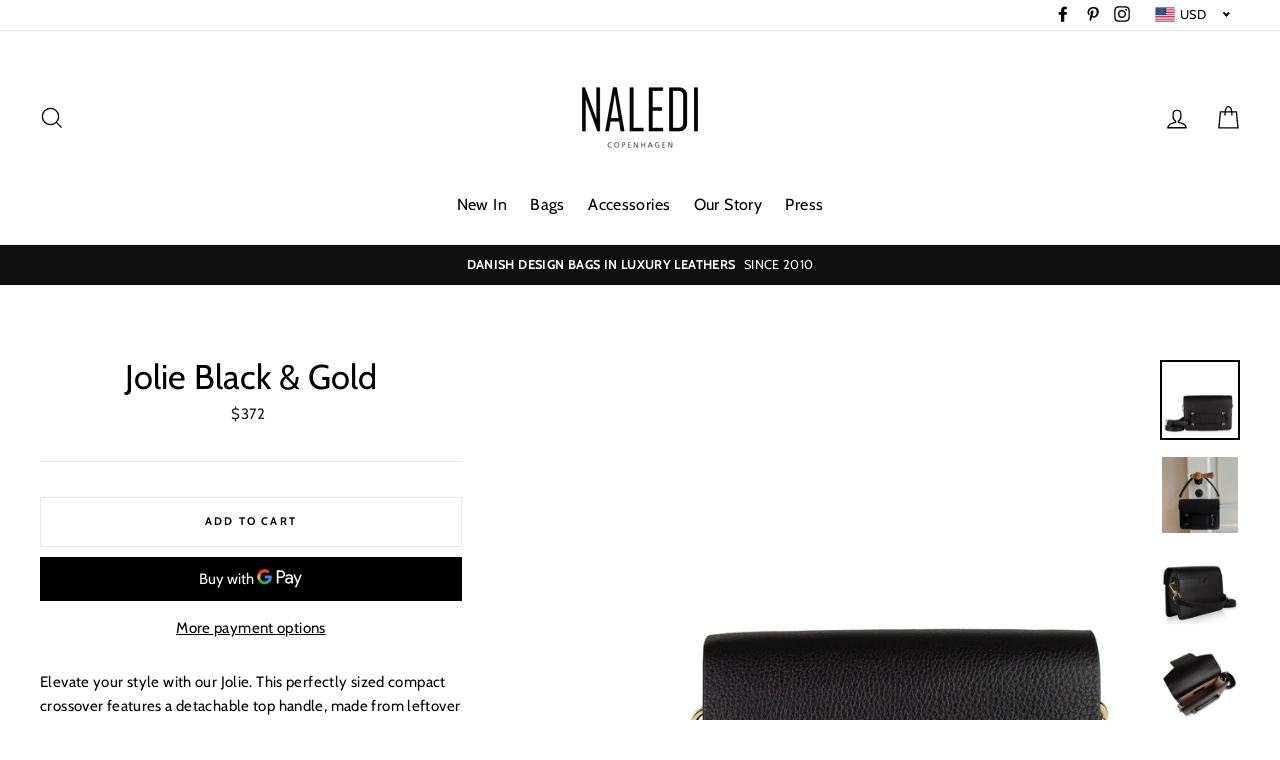

--- FILE ---
content_type: text/css
request_url: https://www.naledicopenhagen.com/cdn/shop/t/6/assets/mlveda-currencies-switcher-format.css?v=74025246244762251761554109603
body_size: -378
content:
.pick_currency{display:inline-block}.nice-select{border:unset!important}select#currencies,select#currencies1{margin-bottom:0;margin-top:0;vertical-align:middle;padding-top:0;padding-bottom:0;padding-right:15px;-webkit-appearance:none;-moz-appearance:none;appearance:none;background-color:transparent;background-position:right center;padding:0 15px 0 7px!important;border:0}select#currencies option{color:#000;background-color:#fff}select#currencies:focus,select#currencies:hover{outline:none;border:0}.pick_currency label{display:none!important}@media only screen and (max-width:768px){.pick_currency{display:inline-block;padding:10px}}
/*# sourceMappingURL=/cdn/shop/t/6/assets/mlveda-currencies-switcher-format.css.map?v=74025246244762251761554109603 */
